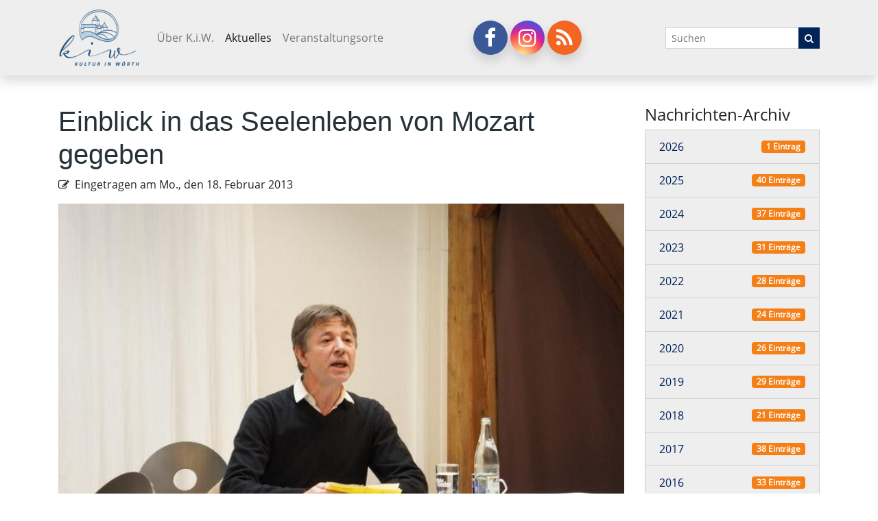

--- FILE ---
content_type: text/html; charset=UTF-8
request_url: https://k-i-w.de/aktuelles/einblick-in-das-seelenleben-von-mozart-gegeben.html
body_size: 4947
content:
<!DOCTYPE html>
<html lang="de">
<head>

      <meta charset="UTF-8">
    <title>Einblick in das Seelenleben von Mozart gegeben - Kultur in Wörth / Landkreis Regensburg</title>
    <base href="https://k-i-w.de/">

          <meta name="robots" content="index,follow">
      <meta name="description" content="„Es grüßt der alte, junge Sauschwanz, Wolfgang Amadeus Rosenkranz“, das ist nur ein Zitat aus den Briefen, die das Genie Wolfgang Amadeus Mozart an seine Cousine Maria Anna Thekla Mozart schrieb. Um einen Einblick in das Seelenleben des Künstlers zu geben, lud „K.i.W. – Kultur in Wörth“ Christoph Well von der Biermösl Blosn zu einer Lesung ein. Die schelmischen und teils schlüpfrigen Textstellen wurden vom Bäsle-Quartett unterstrichen, welches die musikalische Seite des Wunderkindes hervorhob.">
      <meta name="generator" content="Contao Open Source CMS">
      <meta http-equiv="x-ua-compatible" content="ie=edge">
    
    <meta name="viewport" content="width=device-width, initial-scale=1, shrink-to-fit=no">
        <link rel="stylesheet" href="assets/css/colorbox.min.css,style.scss,font-awesome.min.css,font.css-75c479fd.css">        <script src="assets/js/jquery.min.js-c31f118d.js"></script><link rel="apple-touch-icon" sizes="180x180" href="/files/kiw/Favicon/apple-touch-icon.png">
<link rel="icon" type="image/png" sizes="32x32" href="/files/kiw/Favicon/favicon-32x32.png">
<link rel="icon" type="image/png" sizes="16x16" href="/files/kiw/Favicon/favicon-16x16.png">
<link rel="manifest" href="/files/kiw/Favicon/site.webmanifest">
<link rel="mask-icon" href="/files/kiw/Favicon/safari-pinned-tab.svg" color="#5bbad5">
<link rel="shortcut icon" href="/files/kiw/Favicon/favicon.ico">
<meta name="msapplication-TileColor" content="#da532c">
<meta name="msapplication-config" content="/files/kiw/Favicon/browserconfig.xml">
<meta name="theme-color" content="#ffffff">

      
</head>
<body id="top" class="mac chrome blink ch131 aktuelles" itemscope itemtype="http://schema.org/WebPage">

      
    <div id="wrapper">

                        <header id="header" itemscope itemtype="http://schema.org/WPHeader">
            <div class="inside bg-light">
              <!-- indexer::stop -->
<nav class="navbar mod_bs_navbar_container fixed-top navbar-light bg-light shadow navbar-expand-xl"  id="mainNav">
    <div class="container">
                
<a href="k-i-w.html" class="navbar-brand"><img src="assets/images/1/kiw-logo-19550a1f.png"  width="120" height="84" alt="K.i.W. - Kultur in Wörth" class="img-fluid"></a>

                <button
                class="navbar-toggler collapsed"
                type="button"
                data-toggle="collapse"
                data-target="#navbar-responsive-25"
                aria-controls="navbar-responsive-25"
                aria-expanded="false"
                aria-label="">
            <span class="navbar-toggler-icon"></span>
        </button>
    
        <div class="collapse navbar-collapse" id="navbar-responsive-25">
        
                                
<!-- indexer::stop -->
<nav class="mod_navigation mr-auto block" id="main-nav">

  
  <a href="aktuelles/einblick-in-das-seelenleben-von-mozart-gegeben.html#skipNavigation3" class="sr-only">Navigation überspringen</a>

  
<ul class="level_1 navbar-nav">
                <li class="sibling first nav-item">
                    <a class="nav-link" href="ueber-uns.html" itemprop="url" title="kiw stellt sich vor"><span itemprop="name">Über K.i.W.</span></a>
                  </li>
                    <li class="trail sibling active nav-item">
                    <a class="nav-link" href="aktuelles.html" itemprop="url" title="Aktuelles"><span itemprop="name">Aktuelles</span></a>
                  </li>
                    <li class="sibling last nav-item">
                    <a class="nav-link" href="veranstaltungsorte.html" itemprop="url" title="Veranstaltungsorte"><span itemprop="name">Veranstaltungsorte</span></a>
                  </li>
      </ul>

  <span id="skipNavigation3" class="sr-only"></span>

</nav>
<!-- indexer::continue -->
                                            
<div class="social-buttons">
	<a href="https://www.facebook.com/K.i.W.de/" target="_blank" title="Finden Sie weitere Informationen von K.i.W. auf Facebook" class="shadow fa fa-facebook"></a>
	<a href="https://www.instagram.com/k.i.w.93086" target="_blank" title="Finden Sie aktuelle Meldungen von K.i.W. auf Instagram" class="shadow fa fa-instagram"></a>
	<a href="https://k-i-w.de/share/kultur-in-woerth.xml" title="Abonnieren Sie die aktuellen Veranstaltungen als RSS-Feed" class="shadow fa fa-rss"></a>
</div>                                            
<!-- indexer::stop -->
<div class="mod_search ml-auto block">

        
    <form action="suche.html" method="get">
    <div class="formbody">
        <div class="widget widget-text form-group mb-0 my-2">
        <label for="ctrl_keywords_38" class="sr-only">Suchbegriffe</label>
        <div class="input-group input-group-sm">
          <input type="search" name="keywords" id="ctrl_keywords_38" class="form-control text" placeholder="Suchen" value="">
          <div class="input-group-append widget widget-submit">
            <button type="submit" id="ctrl_submit_38" class="submit btn btn-primary text-white"><i class="fa fa-search"></i></button>
          </div>
        </div>
    </div>
          </div>
  </form>

  
  

</div>
<!-- indexer::continue -->
                    
        </div>    </div>
</nav>
<!-- indexer::continue -->
            </div>
          </header>
              
      
              <div class="container py-5" id="container">
          <div class="row">
                      <main class="col-md-9" id="main" itemscope itemtype="http://schema.org/WebPageElement" itemprop="mainContentOfPage">
              <div class="inside">
                
<div class="mod_newsreader block">

        
  
  
<div class="layout_full block">

  <h1>Einblick in das Seelenleben von Mozart gegeben</h1>

      <p class="info"><span><i class="fa fa-pencil-square-o"></i><span class="ml-2">Eingetragen am </span><time datetime="2013-02-18T11:31:00+01:00">
Mo., den
18. Februar 2013</time>  </p>
  
    
      <figure class="card-img-top image_container float_above">

              <a href="files/kiw/Bilder/Aktuelles/2013/887.jpg" data-lightbox="" title="Einblick in das Seelenleben von Mozart gegeben">
      
      

<img src="assets/images/1/887-180a9443.jpg" width="732" height="532" alt="Einblick in das Seelenleben von Mozart gegeben" itemprop="image" class="img-fluid">



              </a>
      
      
    </figure>
  
      
<div class="ce_text block">

        
  
      <p>„Es grüßt der alte, junge Sauschwanz, Wolfgang Amadeus Rosenkranz“, das ist nur ein Zitat aus den Briefen, die das Genie Wolfgang Amadeus Mozart an seine Cousine Maria Anna Thekla Mozart schrieb. Um einen Einblick in das Seelenleben des Künstlers zu geben, lud „K.i.W. – Kultur in Wörth“ Christoph Well von der Biermösl Blosn zu einer Lesung ein. Die schelmischen und teils schlüpfrigen Textstellen wurden vom Bäsle-Quartett unterstrichen, welches die musikalische Seite des Wunderkindes hervorhob.</p>
<p>Unterschiedlicher könnte eigentlich die Sprache und Musik von Mozart kaum sein, meinten die 130 Besucher der Veranstaltung am Sonntagabend im Bürgersaal und auch Johann Festner war überzeugt: „Mozart in dieser Qualität werden wir nie wieder hören.“ Mit trockenem Humor las der Kabarettist, welcher unter dem Namen Stofferl Well bekannt ist, aus dem Vermächtnis Mozarts.<br><br>„Das Bäsle“, erläuterte Well, „das war die Tochter vom Mozart seim Vater sein Bruder. Die beiden verbrachten Teile ihrer Kindheit zusammen, trafen im Alter von 18 und 21 Jahren wieder zusammen – verliebten sich und hatten ein Techtelmechtel. Doch der Vater hatte etwas gegen die Beziehung und so kam es ihm gelegen, dass der Sohn kurz darauf auf Reisen ging.“<br><br>Aber Mozart war nicht nur ein musikalisches Genie, er war auch Zeit seines Lebens ein äußerst produktiver Briefeschreiber. Unter anderem unterhielt er einen regen Briefwechsel mit seiner Liebsten aus Augsburg. Daraus sind neun Briefe erhalten geblieben, die berühmten Bäsle-Briefe, in denen der 22-Jährige seiner Fantasie freien Lauf ließ, ungehemmt reimte, spiegelverkehrt schrieb und schon mal mit kuriosen Namen unterzeichnete, außerdem strotzen die Aufzeichnungen vor respektlosem Witz und Verbalerotik. [...]<br><br>Dieser simplen, keineswegs hochgestellten Ausdrucksweise setzte sich die feine, sicherlich für höhere Kreise gedachte Musik entgegen. Die berühmten Flötenquartette entstanden etwa um die gleiche Zeit wie die Briefe. Das Bäsle-Quartett mit Andrea Ikker, Flötistin an der Bayerischen Staatsoper, David Schultheiß mit der Violine (Konzertmeister an der Bayerischen Staatsoper), Wolfgang Berg (Viola, Bratscher bei den Münchner Philharmonikern) und am Violoncello Ives Savary (Solocellist an der Bayerischen Staatsoper) interpretierten die Stücke in beeindruckender Weise, so kamen Musikliebhaber voll auf ihre Kosten. Alle waren sich einig, einen Abend mit einem qualitativ hochkarätigen Hörgenuss verbracht zu haben, der durch die Einlagen von Christoph Well in humoristischer Art aufgelockert wurde. Mit tobenden Beifallsstürmen bedankten sich die Gäste für die Darbietung.<br>[Text und Bilder Donau-Post, Sandra Meilinger]</p>  
  
  

</div>

<div class="ce_gallery block">

        
  
  
<ul class="cols_4">
                    <li class="row_0 row_first row_last even col_0 col_first">
          
<figure class="image_container">
      <a href="files/kiw/Bilder/Aktuelles/2013/887.jpg" data-lightbox="lb426">
  
  

<img src="assets/images/a/887-79e2dbd0.jpg" width="100" height="66" alt="">


      </a>
  
  </figure>

        </li>
                        <li class="row_0 row_first row_last even col_1">
          
<figure class="image_container">
      <a href="files/kiw/Bilder/Aktuelles/2013/885.jpg" data-lightbox="lb426">
  
  

<img src="assets/images/7/885-53455b73.jpg" width="100" height="66" alt="">


      </a>
  
  </figure>

        </li>
                                </ul>
  

</div>
  
  
</div>

      <!-- indexer::stop -->
    <p class="back"><a href="javascript:history.go(-1)" title="Zurück">Zurück</a></p>
    <!-- indexer::continue -->
  
  

</div>
              </div>
                          </main>
          
                                
                                    <aside class="col-md-3" id="right">
                <div class="inside sticky-top">
                  
<!-- indexer::stop -->
<div class="mod_newsmenu block">

            <h4>Nachrichten-Archiv</h4>
      
  
            <ul class="level_1 list-group">
                              <li class="list-group-item d-flex justify-content-between align-items-center bg-light"><a href="aktuelles.html?year=2026" title="2026 (1 Eintrag)">2026</a> <span class="badge badge-warning badge-pill rounded text-white">1 Eintrag</span></li>
                                        <li class="list-group-item d-flex justify-content-between align-items-center bg-light"><a href="aktuelles.html?year=2025" title="2025 (40 Einträge)">2025</a> <span class="badge badge-warning badge-pill rounded text-white">40 Einträge</span></li>
                                        <li class="list-group-item d-flex justify-content-between align-items-center bg-light"><a href="aktuelles.html?year=2024" title="2024 (37 Einträge)">2024</a> <span class="badge badge-warning badge-pill rounded text-white">37 Einträge</span></li>
                                        <li class="list-group-item d-flex justify-content-between align-items-center bg-light"><a href="aktuelles.html?year=2023" title="2023 (31 Einträge)">2023</a> <span class="badge badge-warning badge-pill rounded text-white">31 Einträge</span></li>
                                        <li class="list-group-item d-flex justify-content-between align-items-center bg-light"><a href="aktuelles.html?year=2022" title="2022 (28 Einträge)">2022</a> <span class="badge badge-warning badge-pill rounded text-white">28 Einträge</span></li>
                                        <li class="list-group-item d-flex justify-content-between align-items-center bg-light"><a href="aktuelles.html?year=2021" title="2021 (24 Einträge)">2021</a> <span class="badge badge-warning badge-pill rounded text-white">24 Einträge</span></li>
                                        <li class="list-group-item d-flex justify-content-between align-items-center bg-light"><a href="aktuelles.html?year=2020" title="2020 (26 Einträge)">2020</a> <span class="badge badge-warning badge-pill rounded text-white">26 Einträge</span></li>
                                        <li class="list-group-item d-flex justify-content-between align-items-center bg-light"><a href="aktuelles.html?year=2019" title="2019 (29 Einträge)">2019</a> <span class="badge badge-warning badge-pill rounded text-white">29 Einträge</span></li>
                                        <li class="list-group-item d-flex justify-content-between align-items-center bg-light"><a href="aktuelles.html?year=2018" title="2018 (21 Einträge)">2018</a> <span class="badge badge-warning badge-pill rounded text-white">21 Einträge</span></li>
                                        <li class="list-group-item d-flex justify-content-between align-items-center bg-light"><a href="aktuelles.html?year=2017" title="2017 (38 Einträge)">2017</a> <span class="badge badge-warning badge-pill rounded text-white">38 Einträge</span></li>
                                        <li class="list-group-item d-flex justify-content-between align-items-center bg-light"><a href="aktuelles.html?year=2016" title="2016 (33 Einträge)">2016</a> <span class="badge badge-warning badge-pill rounded text-white">33 Einträge</span></li>
                                        <li class="list-group-item d-flex justify-content-between align-items-center bg-light"><a href="aktuelles.html?year=2015" title="2015 (22 Einträge)">2015</a> <span class="badge badge-warning badge-pill rounded text-white">22 Einträge</span></li>
                                        <li class="list-group-item d-flex justify-content-between align-items-center bg-light"><a href="aktuelles.html?year=2014" title="2014 (28 Einträge)">2014</a> <span class="badge badge-warning badge-pill rounded text-white">28 Einträge</span></li>
                                        <li class="list-group-item d-flex justify-content-between align-items-center bg-light"><a href="aktuelles.html?year=2013" title="2013 (33 Einträge)">2013</a> <span class="badge badge-warning badge-pill rounded text-white">33 Einträge</span></li>
                                        <li class="list-group-item d-flex justify-content-between align-items-center bg-light"><a href="aktuelles.html?year=2012" title="2012 (39 Einträge)">2012</a> <span class="badge badge-warning badge-pill rounded text-white">39 Einträge</span></li>
                                        <li class="list-group-item d-flex justify-content-between align-items-center bg-light"><a href="aktuelles.html?year=2011" title="2011 (49 Einträge)">2011</a> <span class="badge badge-warning badge-pill rounded text-white">49 Einträge</span></li>
                                        <li class="list-group-item d-flex justify-content-between align-items-center bg-light"><a href="aktuelles.html?year=2010" title="2010 (41 Einträge)">2010</a> <span class="badge badge-warning badge-pill rounded text-white">41 Einträge</span></li>
                                        <li class="list-group-item d-flex justify-content-between align-items-center bg-light"><a href="aktuelles.html?year=2009" title="2009 (32 Einträge)">2009</a> <span class="badge badge-warning badge-pill rounded text-white">32 Einträge</span></li>
                                        <li class="list-group-item d-flex justify-content-between align-items-center bg-light"><a href="aktuelles.html?year=2008" title="2008 (35 Einträge)">2008</a> <span class="badge badge-warning badge-pill rounded text-white">35 Einträge</span></li>
                                        <li class="list-group-item d-flex justify-content-between align-items-center bg-light"><a href="aktuelles.html?year=2007" title="2007 (28 Einträge)">2007</a> <span class="badge badge-warning badge-pill rounded text-white">28 Einträge</span></li>
                                        <li class="list-group-item d-flex justify-content-between align-items-center bg-light"><a href="aktuelles.html?year=2006" title="2006 (19 Einträge)">2006</a> <span class="badge badge-warning badge-pill rounded text-white">19 Einträge</span></li>
                                        <li class="list-group-item d-flex justify-content-between align-items-center bg-light"><a href="aktuelles.html?year=2005" title="2005 (8 Einträge)">2005</a> <span class="badge badge-warning badge-pill rounded text-white">8 Einträge</span></li>
                        </ul>
      

</div>
<!-- indexer::continue -->
                </div>
              </aside>
                      
          </div>        </div>
      
      
                        <footer id="footer" itemscope itemtype="http://schema.org/WPFooter">
            <div class="inside bg-dark text-white page-footer py-3 text-center">
              <!-- indexer::stop -->
<nav class="navbar mod_bs_navbar_container bg-dark text-white navbar-light bg-light" >
    <div class="container">
            
    
                                
<span>© 2005 - 2026 K.i.W. - Kultur in Wörth</span>                                            
<!-- indexer::stop -->
<nav class="mod_customnav navbar-dark text-white block">

  
  <a href="aktuelles/einblick-in-das-seelenleben-von-mozart-gegeben.html#skipNavigation42" class="sr-only">Navigation überspringen</a>

  
<ul class="level_1 nav">
                <li class="first nav-item">
                    <a class="nav-link" href="kontakt.html" itemprop="url" title="Kontakt"><span itemprop="name">Kontakt</span></a>
                  </li>
                    <li class="nav-item">
                    <a class="nav-link" href="impressum.html" itemprop="url" title="Impressum"><span itemprop="name">Impressum</span></a>
                  </li>
                    <li class="last nav-item">
                    <a class="nav-link" href="datenschutz.html" itemprop="url" title="Datenschutz"><span itemprop="name">Datenschutz</span></a>
                  </li>
      </ul>

  <span id="skipNavigation42" class="sr-only"></span>

</nav>
<!-- indexer::continue -->
                    
            </div>
</nav>
<!-- indexer::continue -->
            </div>
          </footer>
              
    </div>

      
  
<script src="assets/colorbox/js/colorbox.min.js?v=1.6.4.2"></script>
<script>
  jQuery(function($) {
    $('a[data-lightbox]').map(function() {
      $(this).colorbox({
        // Put custom options here
        loop: false,
        rel: $(this).attr('data-lightbox'),
        maxWidth: '95%',
        maxHeight: '95%'
      });
    });
  });
</script>

<script src="files/bootstrap-4.4.1/dist/js/bootstrap.bundle.min.js"></script>
<script>
$(function () {
  $('[data-toggle="tooltip"]').tooltip()
})
</script>
<script>
$(document).ready(function() {
 // executes when HTML-Document is loaded and DOM is ready
console.log("document is ready");
  

  $( ".card" ).hover(
  function() {
    $(this).addClass('shadow-lg'); 
  }, function() {
    $(this).removeClass('shadow-lg');
  }
);
  
// document ready  
});
</script>
  <script type="application/ld+json">
{
    "@context": "https:\/\/schema.org",
    "@graph": [
        {
            "@type": "WebPage"
        },
        {
            "@id": "#\/schema\/image\/b3d75663-9560-11e3-9912-001aa00bed98",
            "@type": "ImageObject",
            "contentUrl": "\/assets\/images\/a\/887-79e2dbd0.jpg"
        },
        {
            "@id": "#\/schema\/image\/b3d75f3d-9560-11e3-9912-001aa00bed98",
            "@type": "ImageObject",
            "contentUrl": "\/assets\/images\/7\/885-53455b73.jpg"
        },
        {
            "@id": "#\/schema\/news\/262",
            "@type": "NewsArticle",
            "author": {
                "@type": "Person",
                "name": "Manuela Engl"
            },
            "datePublished": "2013-02-18T11:31:00+01:00",
            "description": "„Es grüßt der alte, junge Sauschwanz, Wolfgang Amadeus Rosenkranz“, das ist nur ein Zitat aus den Briefen, die das Genie Wolfgang Amadeus Mozart an seine Cousine Maria Anna Thekla Mozart schrieb. Um einen Einblick in das Seelenleben des Künstlers zu geben, lud „K.i.W. – Kultur in Wörth“ Christoph Well von der Biermösl Blosn zu einer Lesung ein. Die schelmischen und teils schlüpfrigen Textstellen wurden vom Bäsle-Quartett unterstrichen, welches die musikalische Seite des Wunderkindes hervorhob.",
            "headline": "Einblick in das Seelenleben von Mozart gegeben",
            "image": {
                "@id": "#\/schema\/image\/b3d75663-9560-11e3-9912-001aa00bed98",
                "@type": "ImageObject",
                "contentUrl": "\/assets\/images\/1\/887-180a9443.jpg"
            },
            "text": "„Es grüßt der alte, junge Sauschwanz, Wolfgang Amadeus Rosenkranz“, das ist nur ein Zitat aus den Briefen, die das Genie Wolfgang Amadeus Mozart an seine Cousine Maria Anna Thekla Mozart schrieb. Um einen Einblick in das Seelenleben des Künstlers zu geben, lud „K.i.W. – Kultur in Wörth“ Christoph Well von der Biermösl Blosn zu einer Lesung ein. Die schelmischen und teils schlüpfrigen Textstellen wurden vom Bäsle-Quartett unterstrichen, welches die musikalische Seite des Wunderkindes hervorhob.\nUnterschiedlicher könnte eigentlich die Sprache und Musik von Mozart kaum sein, meinten die 130 Besucher der Veranstaltung am Sonntagabend im Bürgersaal und auch Johann Festner war überzeugt: „Mozart in dieser Qualität werden wir nie wieder hören.“ Mit trockenem Humor las der Kabarettist, welcher unter dem Namen Stofferl Well bekannt ist, aus dem Vermächtnis Mozarts.\n„Das Bäsle“, erläuterte Well, „das war die Tochter vom Mozart seim Vater sein Bruder. Die beiden verbrachten Teile ihrer Kindheit zusammen, trafen im Alter von 18 und 21 Jahren wieder zusammen – verliebten sich und hatten ein Techtelmechtel. Doch der Vater hatte etwas gegen die Beziehung und so kam es ihm gelegen, dass der Sohn kurz darauf auf Reisen ging.“\nAber Mozart war nicht nur ein musikalisches Genie, er war auch Zeit seines Lebens ein äußerst produktiver Briefeschreiber. Unter anderem unterhielt er einen regen Briefwechsel mit seiner Liebsten aus Augsburg. Daraus sind neun Briefe erhalten geblieben, die berühmten Bäsle-Briefe, in denen der 22-Jährige seiner Fantasie freien Lauf ließ, ungehemmt reimte, spiegelverkehrt schrieb und schon mal mit kuriosen Namen unterzeichnete, außerdem strotzen die Aufzeichnungen vor respektlosem Witz und Verbalerotik. [...]\nDieser simplen, keineswegs hochgestellten Ausdrucksweise setzte sich die feine, sicherlich für höhere Kreise gedachte Musik entgegen. Die berühmten Flötenquartette entstanden etwa um die gleiche Zeit wie die Briefe. Das Bäsle-Quartett mit Andrea Ikker, Flötistin an der Bayerischen Staatsoper, David Schultheiß mit der Violine (Konzertmeister an der Bayerischen Staatsoper), Wolfgang Berg (Viola, Bratscher bei den Münchner Philharmonikern) und am Violoncello Ives Savary (Solocellist an der Bayerischen Staatsoper) interpretierten die Stücke in beeindruckender Weise, so kamen Musikliebhaber voll auf ihre Kosten. Alle waren sich einig, einen Abend mit einem qualitativ hochkarätigen Hörgenuss verbracht zu haben, der durch die Einlagen von Christoph Well in humoristischer Art aufgelockert wurde. Mit tobenden Beifallsstürmen bedankten sich die Gäste für die Darbietung.\n[Text und Bilder Donau-Post, Sandra Meilinger]",
            "url": "aktuelles\/einblick-in-das-seelenleben-von-mozart-gegeben.html"
        }
    ]
}
</script>
<script type="application/ld+json">
{
    "@context": "https:\/\/schema.contao.org",
    "@graph": [
        {
            "@type": "Page",
            "fePreview": false,
            "groups": [],
            "noSearch": false,
            "pageId": 4,
            "protected": false,
            "title": "Einblick in das Seelenleben von Mozart gegeben"
        }
    ]
}
</script>
</body>
</html>
